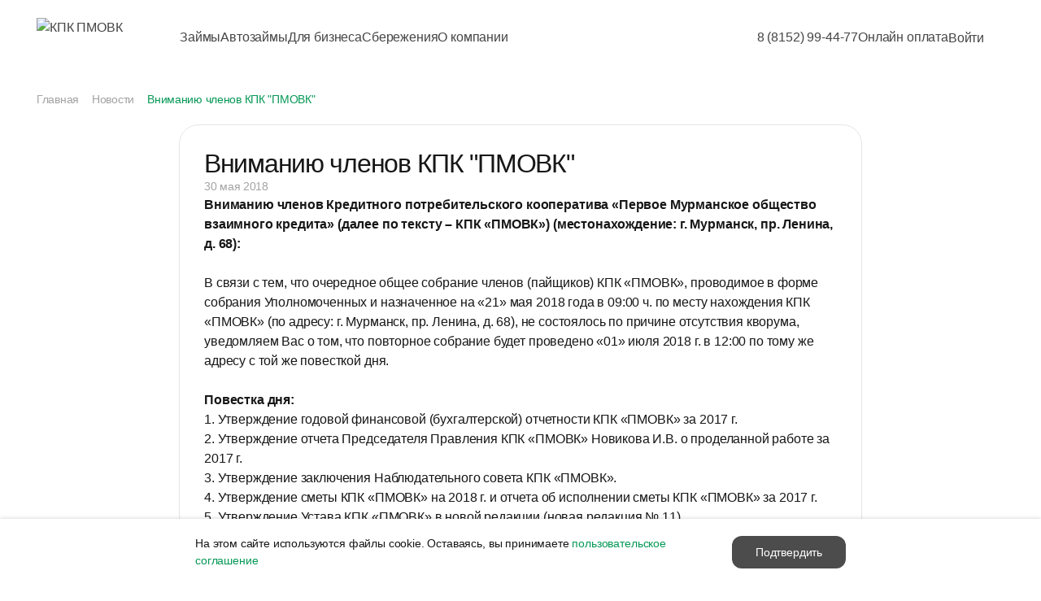

--- FILE ---
content_type: text/html; charset=UTF-8
request_url: https://pmovk.ru/news/sobr/
body_size: 9517
content:
<!DOCTYPE html>
<html lang="ru">
	<head>
		<!-- Top.Mail.Ru counter (VK)-->
				<noscript><div><img src="https://top-fwz1.mail.ru/counter?id=3282683;js=na" style="position:absolute;left:-9999px;" alt="Top.Mail.Ru" /></div></noscript>
		<!-- /Top.Mail.Ru counter -->
		<!-- metrics: Google Tag Manager (main), ym, vk, facebook, tiktok -->
				<!-- End Google Tag Manager -->
		<meta charset="UTF-8">
		<title>Вниманию членов КПК &quot;ПМОВК&quot; | КПК ПМОВК</title>
		<meta name="viewport" content="width=device-width, initial-scale=1">

		<!-- for ios, multi-resolution icon of max 152x152 -->
		<meta name="apple-mobile-web-app-capable" content="yes">
		<meta name="apple-mobile-web-app-status-barstyle" content="black-translucent">
		<meta name="apple-mobile-web-app-title" content="КПК ПМОВК">
		<link rel="apple-touch-icon" sizes="76x76" href="/images/favicon/icon-76x76.png">
		<link rel="apple-touch-icon" sizes="120x120" href="/images/favicon/icon-120x120.png">
		<link rel="apple-touch-icon" sizes="152x152" href="/images/favicon/icon-152x152.png">
		<link rel="apple-touch-icon" sizes="180x180" href="/images/favicon/apple-touch-icon.png">

		<!-- favicon -->
		<link id="favicon" type="image/x-icon" rel="shortcut icon" href="/favicon.ico">
		<link type="image/png" sizes="32x32" rel="shortcut icon" href="/images/favicon/icon-32x32.png">
		<link type="image/png" sizes="64x64" rel="icon" href="/images/favicon/icon-64x64.png">

		<!-- for Chrome on Android, multi-resolution icon of max 196x196 -->
		<link rel="manifest" href="/site.webmanifest">
		<meta name="mobile-web-app-capable" content="yes">
		<link rel="shortcut" sizes="196x196" href="/images/favicon/icon-196x196.png">
		<link rel="android-touch-icon" sizes="196x196" type="image/png" href="/images/favicon/icon-196x196.png">

		<!-- for WindowsPhone and Windows -->
		<meta name="application-name" content="КПК ПМОВК">
		<meta name="msapplication-TileColor" content="#059856">
		<meta name="msapplication-TileImage" content="/images/favicon/icon-transparent-196x196.png">

		<!-- yandex -->
		<meta name="yandex-verification" content="5789b6817f4b7213">

		<!-- fonts -->
		<link as="font" type="font/woff2" crossorigin="anonymous" rel="preload" href="/local/fonts/manrope/manrope-regular.woff2">
		<link as="font" type="font/woff2" crossorigin="anonymous" rel="preload" href="/local/fonts/manrope/manrope-medium.woff2">
		<link as="font" type="font/woff2" crossorigin="anonymous" rel="preload" href="/local/fonts/manrope/manrope-bold.woff2">
		<style type="text/css">@font-face{font-family:Manrope;src:url(/local/fonts/manrope/manrope-regular.woff2) format('woff2');font-weight:400;font-style:normal;font-display:swap;text-rendering:optimizeLegibility}@font-face{font-family:Manrope;src:url(/local/fonts/manrope/manrope-medium.woff2) format('woff2');font-weight:500;font-style:normal;font-display:swap;text-rendering:optimizeLegibility}@font-face{font-family:Manrope;src:url(/local/fonts/manrope/manrope-bold.woff2) format('woff2');font-weight:700;font-style:normal;font-display:swap;text-rendering:optimizeLegibility}</style>

		<meta http-equiv="Content-Type" content="text/html; charset=UTF-8" />
<meta name="robots" content="index, follow" />
<meta name="keywords" content="первое мурманское новости, первый мурманский новости, банк мурманск новости, новости" />
<meta name="description" content="Новости Кооператива и сферы кредитной кооперации, обзор и анонсы значимых событий Общее собрание пайщиков" />
<script data-skip-moving="true">(function(w, d, n) {var cl = "bx-core";var ht = d.documentElement;var htc = ht ? ht.className : undefined;if (htc === undefined || htc.indexOf(cl) !== -1){return;}var ua = n.userAgent;if (/(iPad;)|(iPhone;)/i.test(ua)){cl += " bx-ios";}else if (/Windows/i.test(ua)){cl += ' bx-win';}else if (/Macintosh/i.test(ua)){cl += " bx-mac";}else if (/Linux/i.test(ua) && !/Android/i.test(ua)){cl += " bx-linux";}else if (/Android/i.test(ua)){cl += " bx-android";}cl += (/(ipad|iphone|android|mobile|touch)/i.test(ua) ? " bx-touch" : " bx-no-touch");cl += w.devicePixelRatio && w.devicePixelRatio >= 2? " bx-retina": " bx-no-retina";if (/AppleWebKit/.test(ua)){cl += " bx-chrome";}else if (/Opera/.test(ua)){cl += " bx-opera";}else if (/Firefox/.test(ua)){cl += " bx-firefox";}ht.className = htc ? htc + " " + cl : cl;})(window, document, navigator);</script>


<link href="/bitrix/cache/css/s1/NewPmovk/page_a1785a35aafd34eea486f3ca739099ef/page_a1785a35aafd34eea486f3ca739099ef_v1.css?17555133789377" type="text/css"  rel="stylesheet" />
<link href="/bitrix/cache/css/s1/NewPmovk/template_90491fe0a011912512894827a49b6066/template_90491fe0a011912512894827a49b6066_v1.css?176847684530834" type="text/css"  data-template-style="true" rel="stylesheet" />







<meta property="og:title" content="Вниманию членов КПК &quot;ПМОВК&quot; | КПК ПМОВК"/>
<meta property="og:type" content="website"/>
<meta property="og:url" content="https://pmovk.ru/news/sobr/" />
<meta property="og:description" content="Новости Кооператива и сферы кредитной кооперации, обзор и анонсы значимых событий Общее собрание пайщиков"/>



		<meta property="og:image" content="/images/favicon/icon-196x196.png">

		
	</head>
	<body data-main-theme="green">
		<div class="admin-panel">
					</div>
		<div class="check-browser">
			<!--'start_frame_cache_check'--><noindex>
	<div style = "display: none;">
		Chrome v131	</div>
</noindex>
<!--'end_frame_cache_check'-->		</div>

		<div class="page preload">

							<header class="header page__header text_style_medium">
					<div id="top-main-panel-anchor"></div>
					<div class="container header__container">
						<div class="header__content">
							<div class="header__left">
								<div class="header__logo">
									<div class="logo">
										<a href="/" class="logo__link">
											<img class="logo__img" src="/local/templates/NewPmovk/images/svg/logo.svg" alt="КПК ПМОВК">
										</a>
									</div>
								</div>
																	<div class="header__menu">
										<div class="menu">
	<button class="menu__button" aria-label="Меню">
		<span></span>
	</button>
	<nav class="menu__nav">
		<ul class="menu__list">
						
				
															<li class="menu__item">
							<a class="menu__link" href="/cash/">Займы</a>
						</li>
																
				
															<li class="menu__item">
							<a class="menu__link" href="/auto/">Автозаймы</a>
						</li>
																
				
															<li class="menu__item">
							<a class="menu__link" href="/business/">Для бизнеса</a>
						</li>
																
				
															<li class="menu__item">
							<a class="menu__link" href="/deposit/">Сбережения</a>
						</li>
																
				
									<li class="menu__item">
						<div class="submenu menu__submenu">
							<span class="submenu__header menu__link">О компании</span>
							<div class="submenu__body">
								<ul class="submenu__list">
											
				
															<li class="submenu__item">
							<a class="submenu__link" href="/about/">О нас</a>
						</li>
																
				
															<li class="submenu__item submenu__item_selected">
							<a class="submenu__link" href="/news/">Новости</a>
						</li>
																
				
															<li class="submenu__item">
							<a class="submenu__link" href="/job/">Вакансии</a>
						</li>
																
				
															<li class="submenu__item">
							<a class="submenu__link" href="/about/managment/">Органы управления</a>
						</li>
																
				
															<li class="submenu__item">
							<a class="submenu__link" href="/contacts/">Контакты</a>
						</li>
																
							</ul></div></div></li>			
			<!--pay mobile-->
			<li class="menu__item menu__item_pay">
				<a class="menu__link" href="/pay/">Оплата онлайн</a>
			</li>
		</ul>
	</nav>
	<div class="menu__substrate"></div>
</div>
									</div>
															</div>
							<div class="header__right">
																	<div class="header__phone">
										<div class="phone">
	<a class="phone__link" href="tel:88152994477" aria-label="Позвонить">
		<span class="phone__number">8 (8152) 99-44-77</span>
		<img class="phone__icon" src="/local/templates/NewPmovk/components/pmovk/empty/header-phone/images/phone.svg" alt>
	</a>
</div>
									</div>
									<div class="header__online-pay">
										<div class="online-pay">
											<a class="online-pay__link" href="/pay/">
												Онлайн оплата											</a>
										</div>
									</div>
									<div class="header__auth">
										<div class="auth">
			<a class="auth__button" href="/auth/" aria-label="Войти в личный кабинет">
			<span class="auth__text">Войти</span>
			<div class="auth__icon">
				<img class="auth__img" src="/local/templates/NewPmovk/components/bitrix/main.user.link/auth/images/auth-door.svg" alt>
				<img class="auth__arrow" src="/local/templates/NewPmovk/components/bitrix/main.user.link/auth/images/auth-arrow.svg" alt>
			</div>
		</a>
	</div>
									</div>
															</div>
						</div>
					</div>
				</header>
			
			<main class="main">

								
<section class="section section-breadcrumb">
	<div class="section__content">
		<div class="breadcrumb text_style_caption"><a class="breadcrumb__link" href="/">Главная</a><span class="breadcrumb__arrow"></span><a class="breadcrumb__link" href="/news/">Новости</a><span class="breadcrumb__arrow"></span><span class="breadcrumb__selected">Вниманию членов КПК "ПМОВК"</span>
		</div>
	</div>
</section><section class="section section-news-detail">
	<div class="section__content">
		<div class="news">
			<div class="news-detail__item">
				<h2 class="news-detail__title">Вниманию членов КПК &quot;ПМОВК&quot;</h2>
				<div class="news-detail__date text_style_caption">30 мая 2018</div>
				<div class="news-detail__text"><b>Вниманию членов Кредитного потребительского кооператива «Первое Мурманское общество взаимного кредита» (далее по тексту – КПК «ПМОВК») (местонахождение: г. Мурманск, пр. Ленина, д. 68): </b><br>
 <br>
 В связи с тем, что очередное общее собрание членов (пайщиков) КПК «ПМОВК», проводимое в форме собрания Уполномоченных и назначенное на «21» мая 2018 года в 09:00 ч. по месту нахождения КПК «ПМОВК» (по адресу: г. Мурманск, пр. Ленина, д. 68), не состоялось по причине отсутствия кворума, уведомляем Вас о том, что повторное собрание будет проведено «01» июля 2018 г. в 12:00 по тому же адресу с той же повесткой дня.<br>
 <br>
 <b>Повестка дня:</b><br>
 1. Утверждение годовой финансовой (бухгалтерской) отчетности КПК «ПМОВК» за 2017 г.<br>
 2. Утверждение отчета Председателя Правления КПК «ПМОВК» Новикова И.В. о проделанной работе за 2017 г.<br>
 3. Утверждение заключения Наблюдательного совета КПК «ПМОВК».<br>
 4. Утверждение сметы КПК «ПМОВК» на 2018 г. и отчета об исполнении сметы КПК «ПМОВК» за 2017 г.<br>
 5. Утверждение Устава КПК «ПМОВК» в новой редакции (новая редакция № 11).<br>
 6. Утверждение Положения об органах КПК «ПМОВК» в новой редакции.<br>
 7. Подтверждение решений Правления КПК «ПМОВК», принятых во II половине 2017 г. – I квартале 2018 г. о продаже дебиторской задолженности, причитающейся КПК «ПМОВК» со стороны пайщиков. <br>
 8. Подтверждение решения Правления КПК «ПМОВК» о направлении прибыли КПК «ПМОВК» за 2016 г. на пополнение резервного фонда КПК «ПМОВК» в сумме 24 245 руб. 64 коп. <br>
 9. Подтверждение решения Правления КПК «ПМОВК» о направлении из резервного фонда КПК «ПМОВК» суммы 11 563 329 руб. 45 коп. на покрытие убытков КПК «ПМОВК» за 2017 г.<br>
 <br>
Ознакомиться с информацией по вопросам повестки дня очередного общего собрания членов КПК «ПМОВК» можно  по адресу: г. Мурманск, пр. Ленина, д. 68 в рабочие дни с понедельника по пятницу с 10.00 до 12.00.</div>
			</div>
			<a class="news-detail__button" href="/news/">
				<button class="button button_type_secondary button_theme_default">< К списку новостей</button>
			</a>
		</div>
	</div>
</section>
<!--
<p><a href="/news/">Список всех новостей</a></p>
-->


					</main>
		<footer class="footer text_style_medium">
			<div class="container footer__container">
				<div class="container footer__content">
											<div class="footer__main">
							<div class="footer__left">
								<div class="footer__contacts">
									<div class="footer__phone">
										<div class="phone-footer">
	<span class="phone-footer__text text_color_note">Связаться с нами</span>
	<a class="phone-footer__link" href="tel:88152994477"><h1>8 (8152) 99-44-77</h1></a>
</div>
									</div>
									<div class="footer__social">
										
	<!--noindex-->
	<div class="social">
					<a class="social__link" href="https://vk.com/pmovk"
				target="_blank" aria-label="ВКонтакте">
				<div class="social__icon social__icon_vk"></div>
			</a>
					<a class="social__link" href="https://www.youtube.com/channel/UCc40-MPMSBefhWZaE11It_g"
				target="_blank" aria-label="YouTube">
				<div class="social__icon social__icon_youtube"></div>
			</a>
			</div>
	<!--/noindex-->
									</div>
								</div>
							</div>
							<div class="footer__right">
								<nav class="footer__nav">
									<div class="footer__col">
										<span class="footer__title footer__title_arrow text_color_note">Продукты</span>
										<div class="footer__list">
											<ul class="menu-list">
			<li class="menu-list__item">
			<a class="menu-list__link" href="/cash/">Займы</a>
		</li>
			<li class="menu-list__item">
			<a class="menu-list__link" href="/auto/">Автозаймы</a>
		</li>
			<li class="menu-list__item">
			<a class="menu-list__link" href="/deposit/">Сбережения</a>
		</li>
			<li class="menu-list__item">
			<a class="menu-list__link" href="/business/">Займы для бизнеса</a>
		</li>
			<li class="menu-list__item">
			<a class="menu-list__link" href="/refinance/">Рефинансирование</a>
		</li>
	</ul>
										</div>
									</div>
									<div class="footer__col">
										<span class="footer__title footer__title_arrow text_color_note">О компании</span>
										<div class="footer__list">
											<ul class="menu-list">
			<li class="menu-list__item">
			<a class="menu-list__link" href="/contacts/">Контакты</a>
		</li>
			<li class="menu-list__item">
			<a class="menu-list__link" href="/about/">О нас</a>
		</li>
			<li class="menu-list__item">
			<a class="menu-list__link" href="/news/">Новости</a>
		</li>
			<li class="menu-list__item">
			<a class="menu-list__link" href="/job/">Вакансии</a>
		</li>
			<li class="menu-list__item">
			<a class="menu-list__link" href="/about/managment/">Органы управления</a>
		</li>
	</ul>
										</div>
									</div>
									<div class="footer__col">
										<span class="footer__title text_color_note">Скачать приложение</span>
										<div class="footer__app">
												
	<!--noindex-->
	<div class="app">
					<a class="app__link" href="https://apps.apple.com/RU/app/id1523979042?mt=8" target="_blank">
				<img class="app__img" src="/local/templates/NewPmovk/components/pmovk/eshop.store.links/app/images/app-store.svg" alt="App Store">
			</a>
					<a class="app__link" href="https://play.google.com/store/apps/details?id=ru.pmovk.app" target="_blank">
				<img class="app__img" src="/local/templates/NewPmovk/components/pmovk/eshop.store.links/app/images/google-play.svg" alt="Google Play">
			</a>
					<a class="app__link" href="https://appgallery8.huawei.com/#/app/C102681525" target="_blank">
				<img class="app__img" src="/local/templates/NewPmovk/components/pmovk/eshop.store.links/app/images/app-gallery.svg" alt="AppGallery">
			</a>
					<a class="app__link" href="https://www.rustore.ru/catalog/app/ru.pmovk.app" target="_blank">
				<img class="app__img" src="/local/templates/NewPmovk/components/pmovk/eshop.store.links/app/images/ru-store.svg" alt="RuStore">
			</a>
			</div>
	<!--/noindex-->
										</div>
									</div>
								</div>
							</nav>
						</div>
						<hr>
						<div class="footer__docs text_style_caption">
							
<div class="menu-line">
			<a class="menu-line__link" href="/docs/security/data_protection/">Защита данных</a>
			<a class="menu-line__link" href="/docs/pd/">Перечень лиц по ОПД</a>
			<a class="menu-line__link" href="/docs/security/anticorruption_policy/">Антикоррупционная политика</a>
			<a class="menu-line__link" href="/docs/legal/recommendations/">Рекомендации к содержанию обращений</a>
			<a class="menu-line__link" href="/docs/security/regulations/">Правила безопасности</a>
			<a class="menu-line__link" href="/support/tech/">Техническая поддержка</a>
			<a class="menu-line__link" href="/about/data/">Раскрытие информации</a>
			<a class="menu-line__link" href="/agree/">Подписать согласие на обработку персональных данных</a>
			<a class="menu-line__link" href="/referral/">Рекомендуйте друзьям</a>
	</div>
						</div>
						<hr>
						<div class="footer__legal text_style_caption">
							Кредитный потребительский кооператив "Первое Мурманское общество взаимного кредита" (КПК "ПМОВК")<br>
Адрес: г. Мурманск, пр. Ленина, д.68 ИНН: 5190921937 ОГРН: 1105190009902<br>
<br>
Для заключения договоров займа и передачи личных сбережений необходимо стать пайщиком.<br>
Пайщиками кооператива могут стать:<br>
<ul>
	<li>физические лица, достигшие возраста 16 лет, признающие Устав кредитного кооператива и иные внутренние нормативные документы кредитного кооператива, не имеющие намерения препятствовать осуществлению кредитным кооперативом уставной деятельности, постоянно или временно зарегистрированные в установленном порядке на территории одного из двух субъектов Российской Федерации: Мурманская область, республика Карелия;</li>
	<li>юридические лица с местом нахождения на территории одного из двух субъектов Российской Федерации: Мурманская область, республика Карелия, признающие Устав и внутренние нормативные документы кредитного кооператива, не имеющие намерения препятствовать осуществлению кредитным кооперативом уставной деятельности (территориальный принцип общности). Юридическое лицо – член кредитного кооператива участвует в деятельности кредитного кооператива через своего представителя, определяемого (назначаемого) в соответствии с уставом юридического лица – члена кредитного кооператива.</li>
</ul>
<br>
По законодательству РФ при вступлении необходимо уплатить вступительный и паевой взносы — по 10 руб.<br>
Кредитный кооператив осуществляет свою деятельность, в том числе, на основе принципа солидарного несения пайщиками кредитного кооператива субсидиарной ответственности по его обязательствам в пределах невнесенной части дополнительного взноса каждого из его пайщиков.<br>
<br>
Все персональные данные, распространяемые на данном сайте, получены на основании согласий на обработку персональных данных, разрешенных субъектом персональных данных для передачи неограниченному кругу лиц, исполненных в форме, рекомендованной Управлением Федеральной службы по надзору в сфере связи, информационных технологий и массовых коммуникаций. Субъекты персональных данных уведомлены о праве  на установление запретов на передачу , обработку или условия обработки персональных данных неограниченным кругом лиц, в соответствии с требованиями ч.9 ст.10.1 Федерального закона 152-ФЗ. Запреты на передачу (кроме предоставления доступа) этих персональных данных оператором неограниченному кругу лиц, а также запреты на обработку или условия обработки (кроме получения доступа) этих персональных данных неограниченным кругом лиц не установлены.<br>						</div>
						<div class="copyright footer__copyright text_style_footnote">
							<div class="copyright__text">
								© Первое Мурманское общество взаимного кредита. Все права защищены 2026							</div>
							<div class="copyright__developer">
								<div class="developer">
									<div class="developer__text">Дизайн сайта:</div>
									<a class="developer__name" href="https://everest.cx/" target="_blank">
										<div class="developer__logo developer__logo_everest">
											<img src="/local/templates/NewPmovk/images/svg/logo-everest.svg" width="50" height="8" alt="Everest">
										</div>
									</a>
								</div>
								<div class="developer">
									<div class="developer__text">Разработка:</div>
									<a class="developer__name" href="/" data-developer="Михаил Булгаков: mbulgakov.job@gmail.com">КПК "ПМОВК"</a>
								</div>
							</div>
						</div>
									</div>
			</div>
		</footer>
	</div>

	<div class="cookie-agree">
		<!--noindex-->
			    <section id="cookie-modal" class="cookie-notification-modal">
        <div class="container">
            <div class="cookie-agree">
                <p class="cookie-agree__text">На этом сайте используются файлы сookie. Оставаясь, вы принимаете <a href="/docs/security/user_agreement/">пользовательское соглашение</a></p>
                <div class="cookie-agree__buttons">
                    <div class="cookie-agree__button btn-green js-coockie-agree">Подтвердить</div>
                                    </div>
            </div>
        </div>
    </section>
    		<!--/noindex-->
	</div>

		<script type="text/javascript">
		var _tmr = window._tmr || (window._tmr = []);
		_tmr.push({id: "3282683", type: "pageView", start: (new Date()).getTime(), pid: "USER_ID"});
		(function (d, w, id) {
		if (d.getElementById(id)) return;
		var ts = d.createElement("script"); ts.type = "text/javascript"; ts.async = true; ts.id = id;
		ts.src = "https://top-fwz1.mail.ru/js/code.js";
		var f = function () {var s = d.getElementsByTagName("script")[0]; s.parentNode.insertBefore(ts, s);};
		if (w.opera == "[object Opera]") { d.addEventListener("DOMContentLoaded", f, false); } else { f(); }
		})(document, window, "tmr-code");
		</script>
<script>(function(w,d,s,l,i){w[l]=w[l]||[];w[l].push({'gtm.start':
			new Date().getTime(),event:'gtm.js'});var f=d.getElementsByTagName(s)[0],
			j=d.createElement(s),dl=l!='dataLayer'?'&l='+l:'';j.async=true;j.src=
			'https://www.googletagmanager.com/gtm.js?id='+i+dl;f.parentNode.insertBefore(j,f);
			})(window,document,'script','dataLayer','GTM-P9N4KHG');</script>
<script>if(!window.BX)window.BX={};if(!window.BX.message)window.BX.message=function(mess){if(typeof mess==='object'){for(let i in mess) {BX.message[i]=mess[i];} return true;}};</script>
<script>(window.BX||top.BX).message({"pull_server_enabled":"Y","pull_config_timestamp":1755199990,"shared_worker_allowed":"Y","pull_guest_mode":"N","pull_guest_user_id":0,"pull_worker_mtime":1755199894});(window.BX||top.BX).message({"PULL_OLD_REVISION":"Для продолжения корректной работы с сайтом необходимо перезагрузить страницу."});</script>
<script>(window.BX||top.BX).message({"JS_CORE_LOADING":"Загрузка...","JS_CORE_NO_DATA":"- Нет данных -","JS_CORE_WINDOW_CLOSE":"Закрыть","JS_CORE_WINDOW_EXPAND":"Развернуть","JS_CORE_WINDOW_NARROW":"Свернуть в окно","JS_CORE_WINDOW_SAVE":"Сохранить","JS_CORE_WINDOW_CANCEL":"Отменить","JS_CORE_WINDOW_CONTINUE":"Продолжить","JS_CORE_H":"ч","JS_CORE_M":"м","JS_CORE_S":"с","JSADM_AI_HIDE_EXTRA":"Скрыть лишние","JSADM_AI_ALL_NOTIF":"Показать все","JSADM_AUTH_REQ":"Требуется авторизация!","JS_CORE_WINDOW_AUTH":"Войти","JS_CORE_IMAGE_FULL":"Полный размер"});</script><script src="/bitrix/js/main/core/core.min.js?1755200017229643"></script><script>BX.Runtime.registerExtension({"name":"main.core","namespace":"BX","loaded":true});</script>
<script>BX.setJSList(["\/bitrix\/js\/main\/core\/core_ajax.js","\/bitrix\/js\/main\/core\/core_promise.js","\/bitrix\/js\/main\/polyfill\/promise\/js\/promise.js","\/bitrix\/js\/main\/loadext\/loadext.js","\/bitrix\/js\/main\/loadext\/extension.js","\/bitrix\/js\/main\/polyfill\/promise\/js\/promise.js","\/bitrix\/js\/main\/polyfill\/find\/js\/find.js","\/bitrix\/js\/main\/polyfill\/includes\/js\/includes.js","\/bitrix\/js\/main\/polyfill\/matches\/js\/matches.js","\/bitrix\/js\/ui\/polyfill\/closest\/js\/closest.js","\/bitrix\/js\/main\/polyfill\/fill\/main.polyfill.fill.js","\/bitrix\/js\/main\/polyfill\/find\/js\/find.js","\/bitrix\/js\/main\/polyfill\/matches\/js\/matches.js","\/bitrix\/js\/main\/polyfill\/core\/dist\/polyfill.bundle.js","\/bitrix\/js\/main\/core\/core.js","\/bitrix\/js\/main\/polyfill\/intersectionobserver\/js\/intersectionobserver.js","\/bitrix\/js\/main\/lazyload\/dist\/lazyload.bundle.js","\/bitrix\/js\/main\/polyfill\/core\/dist\/polyfill.bundle.js","\/bitrix\/js\/main\/parambag\/dist\/parambag.bundle.js"]);
</script>
<script>BX.Runtime.registerExtension({"name":"fx","namespace":"window","loaded":true});</script>
<script>BX.Runtime.registerExtension({"name":"pmovk.button","namespace":"window","loaded":true});</script>
<script>(window.BX||top.BX).message({"LANGUAGE_ID":"ru","FORMAT_DATE":"DD.MM.YYYY","FORMAT_DATETIME":"DD.MM.YYYY HH:MI:SS","COOKIE_PREFIX":"BITRIX_SM","SERVER_TZ_OFFSET":"10800","UTF_MODE":"Y","SITE_ID":"s1","SITE_DIR":"\/","USER_ID":"","SERVER_TIME":1769346929,"USER_TZ_OFFSET":0,"USER_TZ_AUTO":"Y","bitrix_sessid":"59e3c7def4087ea3d50b02daa0321d7a"});</script><script  src="/bitrix/cache/js/s1/NewPmovk/kernel_main/kernel_main_v1.js?1755508564158483"></script>
<script src="/bitrix/js/pull/protobuf/protobuf.min.js?159584121276433"></script>
<script src="/bitrix/js/pull/protobuf/model.min.js?159584121214190"></script>
<script src="/bitrix/js/main/core/core_promise.min.js?15578335502490"></script>
<script src="/bitrix/js/rest/client/rest.client.min.js?16019005129240"></script>
<script src="/bitrix/js/pull/client/pull.client.min.js?175519989549849"></script>
<script>BX.setJSList(["\/bitrix\/js\/main\/session.js","\/bitrix\/js\/main\/core\/core_fx.js","\/bitrix\/js\/main\/pageobject\/dist\/pageobject.bundle.js","\/bitrix\/js\/main\/core\/core_window.js","\/bitrix\/js\/main\/date\/main.date.js","\/bitrix\/js\/main\/core\/core_date.js","\/bitrix\/js\/main\/utils.js","\/local\/templates\/NewPmovk\/components\/bitrix\/menu\/main_menu\/script.js","\/local\/templates\/NewPmovk\/script.js"]);</script>
<script>BX.setCSSList(["\/local\/templates\/NewPmovk\/components\/bitrix\/news\/.default\/bitrix\/news.detail\/.default\/style.css","\/local\/js\/pmovk\/button\/src\/button.css","\/local\/templates\/NewPmovk\/components\/bitrix\/menu\/main_menu\/style.css","\/local\/templates\/NewPmovk\/components\/pmovk\/empty\/header-phone\/style.css","\/local\/templates\/NewPmovk\/components\/bitrix\/main.user.link\/auth\/style.css","\/local\/templates\/NewPmovk\/components\/bitrix\/breadcrumb\/main\/style.css","\/local\/templates\/NewPmovk\/components\/pmovk\/empty\/footer-phone\/style.css","\/local\/templates\/NewPmovk\/components\/pmovk\/eshop.socnet.links\/social\/style.css","\/local\/templates\/NewPmovk\/components\/bitrix\/menu\/list\/style.css","\/local\/templates\/NewPmovk\/components\/pmovk\/eshop.store.links\/app\/style.css","\/local\/templates\/NewPmovk\/components\/bitrix\/menu\/line\/style.css","\/local\/components\/pmovk\/cookie.notification\/templates\/.default\/style.css","\/local\/templates\/NewPmovk\/styles.css","\/local\/templates\/NewPmovk\/template_styles.css"]);</script>
<script>
					(function () {
						"use strict";

						var counter = function ()
						{
							var cookie = (function (name) {
								var parts = ("; " + document.cookie).split("; " + name + "=");
								if (parts.length == 2) {
									try {return JSON.parse(decodeURIComponent(parts.pop().split(";").shift()));}
									catch (e) {}
								}
							})("BITRIX_CONVERSION_CONTEXT_s1");

							if (cookie && cookie.EXPIRE >= BX.message("SERVER_TIME"))
								return;

							var request = new XMLHttpRequest();
							request.open("POST", "/bitrix/tools/conversion/ajax_counter.php", true);
							request.setRequestHeader("Content-type", "application/x-www-form-urlencoded");
							request.send(
								"SITE_ID="+encodeURIComponent("s1")+
								"&sessid="+encodeURIComponent(BX.bitrix_sessid())+
								"&HTTP_REFERER="+encodeURIComponent(document.referrer)
							);
						};

						if (window.frameRequestStart === true)
							BX.addCustomEvent("onFrameDataReceived", counter);
						else
							BX.ready(counter);
					})();
				</script>
<script  src="/bitrix/cache/js/s1/NewPmovk/template_779f3c40d80080adb1983dbff40ebf4e/template_779f3c40d80080adb1983dbff40ebf4e_v1.js?175550857311119"></script>

<script type="text/javascript">
        BX.ready(function(){
            var elCookieModal = BX('cookie-modal');
            BX.bindDelegate(
                document.body, 'click', {className: 'js-coockie-agree'},
                function(e){
                    if(!e) {
                        e = window.event;
                    }

					// version session
					BX.ajax.get(
						'/local/components/pmovk/cookie.notification/templates/.default/ajax.php',
						{method: 'cookie-agree'},
						function(data) {
							BX.removeClass(elCookieModal, '_open');

					}.bind(this));

					// version cookie
					// BX.setCookie('BITRIX_SM_', 'Y', {expires: 86400*,path:"/"});
					// BX.removeClass(elCookieModal, '_open');

					return BX.PreventDefault(e);
                }
            );
            BX.addClass(elCookieModal, '_open');
        });
    </script>
</body>
</html>



--- FILE ---
content_type: text/css
request_url: https://pmovk.ru/bitrix/cache/css/s1/NewPmovk/page_a1785a35aafd34eea486f3ca739099ef/page_a1785a35aafd34eea486f3ca739099ef_v1.css?17555133789377
body_size: 1565
content:


/* Start:/local/templates/NewPmovk/components/bitrix/news/.default/bitrix/news.detail/.default/style.min.css?1686294909487*/
.news{display:flex;flex-direction:column;align-items:center;gap:20px}.news-detail__item{display:flex;flex-direction:column;gap:10px;width:100%;max-width:var(--content-article-with);padding:30px;border:1px solid var(--color-gray-200);border-radius:var(--border-radius);box-sizing:border-box}.news-detail__date{color:var(--color-gray-400)}.news-detail__button{display:block}@media only screen and (max-width:640px){.news-detail__item{padding:0;border:none}.news-detail__button{width:100%}}
/* End */


/* Start:/local/js/pmovk/button/src/button.min.css?16863121558434*/
.button{position:relative;display:flex;flex-direction:row;align-items:center;justify-content:center;box-sizing:border-box;padding:12px 24px;gap:10px;width:inherit;min-width:180px;overflow:hidden;background-color:var(--color-white);color:var(--color-black);font-family:Manrope,-apple-system,Arial,sans-serif;font-style:normal;text-align:center;white-space:nowrap;font-weight:400;font-size:18px;line-height:150%;letter-spacing:-.01em;border-radius:12px;outline:0;border:none;-webkit-appearance:none;-moz-appearance:none;appearance:none;-ms-user-select:none;-moz-user-select:none;-webkit-user-select:none;user-select:none;cursor:pointer}.button_hide{display:none}.button_disabled{opacity:.5;pointer-events:none}.button_loading{pointer-events:none}.button_loading::before{content:'';position:absolute;top:0;bottom:0;left:0;right:0;width:100%;height:100%;background-color:inherit}.button_loading::after{content:'';position:absolute;top:0;bottom:0;left:0;right:0;margin:auto;width:20px;height:20px;border:2px solid;border-right:2px solid transparent;border-radius:100%;-webkit-animation:.8s infinite linear loading;animation:.8s infinite linear loading;-webkit-transform:rotate(360deg);-ms-transform:rotate(360deg);transform:rotate(360deg);z-index:1}@-webkit-keyframes loading{from{-webkit-transform:rotate(0);transform:rotate(0)}to{-webkit-transform:rotate(360deg);transform:rotate(360deg)}}@keyframes loading{from{-webkit-transform:rotate(0);transform:rotate(0)}to{-webkit-transform:rotate(360deg);transform:rotate(360deg)}}.button_size_large{padding:12px 40px}.button_size_big{padding:18px 40px}.button_type_arrow{width:48px;min-width:48px;height:48px;border:1px solid var(--color-gray-300);border-radius:12px;background-position:center;background-repeat:no-repeat;transition:background-color .25s ease,border-color .25s ease,opacity .25s ease}@media(hover:hover) and (pointer:fine){.button_type_arrow:hover:not(.button_type_arrow_disabled){background-color:var(--color-gray-100);border-color:transparent}}.button_type_arrow:active:not(.button_type_arrow_disabled){background-color:var(--color-gray-200)}.button_type_arrow.button_arrow_left{background-image:url(/local/js/pmovk/button/src/images/arrow-left.svg)}.button_type_arrow.button_arrow_right{background-image:url(/local/js/pmovk/button/src/images/arrow-right.svg)}.button_type_arrow_disabled{opacity:.4;border-color:transparent;background-color:var(--color-gray-100);pointer-events:auto}.button_type_primary{color:var(--color-white);transition:background-color .25s ease,color .25s ease}.button_type_primary.button_theme_default{background-color:var(--color-theme-500)}.button_type_primary.button_theme_green{background-color:var(--color-green-500)}.button_type_primary.button_theme_blue{background-color:var(--color-blue-500)}.button_type_primary.button_theme_peach{background-color:var(--color-peach-500)}.button_type_primary.button_theme_purple{background-color:var(--color-purple-500)}.button_type_primary.button_theme_mint{background-color:var(--color-mint-500)}.button_type_primary.button_theme_white{color:var(--color-black);background-color:var(--color-white)}.button_type_primary.button_theme_black{background-color:var(--color-gray-700)}@media(hover:hover) and (pointer:fine){.button_type_primary.button_theme_default:hover{background-color:var(--color-theme-400)}.button_type_primary.button_theme_green:hover{background-color:var(--color-green-400)}.button_type_primary.button_theme_blue:hover{background-color:var(--color-blue-400)}.button_type_primary.button_theme_peach:hover{background-color:var(--color-peach-400)}.button_type_primary.button_theme_purple:hover{background-color:var(--color-purple-400)}.button_type_primary.button_theme_mint:hover{background-color:var(--color-mint-400)}.button_type_primary.button_theme_white:hover{color:var(--color-white);background-color:var(--color-theme-500)}.button_type_primary.button_theme_black:hover{color:var(--color-black);background-color:var(--color-white)}}.button_type_primary.button_theme_default:active{background-color:var(--color-theme-600)}.button_type_primary.button_theme_green:active{background-color:var(--color-green-600)}.button_type_primary.button_theme_blue:active{background-color:var(--color-blue-600)}.button_type_primary.button_theme_peach:active{background-color:var(--color-peach-600)}.button_type_primary.button_theme_purple:active{background-color:var(--color-purple-600)}.button_type_primary.button_theme_mint:active{background-color:var(--color-mint-600)}.button_type_primary.button_theme_white:active{color:var(--color-white);background-color:var(--color-theme-600)}.button_type_primary.button_theme_black:active{color:var(--color-black);background-color:var(--color-gray-100)}.button_type_secondary{transition:color .25s ease}.button_type_secondary.button_theme_default{color:var(--color-theme-500)}.button_type_secondary.button_theme_green{color:var(--color-green-500)}.button_type_secondary.button_theme_blue{color:var(--color-blue-500)}.button_type_secondary.button_theme_peach{color:var(--color-peach-500)}.button_type_secondary.button_theme_purple{color:var(--color-purple-500)}.button_type_secondary.button_theme_mint{color:var(--color-mint-500)}.button_type_secondary.button_theme_black{color:var(--color-black)}@media(hover:hover) and (pointer:fine){.button_type_secondary.button_theme_default:hover{color:var(--color-theme-300)}.button_type_secondary.button_theme_green:hover{color:var(--color-green-300)}.button_type_secondary.button_theme_blue:hover{color:var(--color-blue-300)}.button_type_secondary.button_theme_peach:hover{color:var(--color-peach-300)}.button_type_secondary.button_theme_purple:hover{color:var(--color-purple-300)}.button_type_secondary.button_theme_mint:hover{color:var(--color-mint-300)}.button_type_secondary.button_theme_black:hover{color:var(--color-gray-300)}}.button_type_secondary.button_theme_default:active{color:var(--color-theme-600)}.button_type_secondary.button_theme_green:active{color:var(--color-green-600)}.button_type_secondary.button_theme_blue:active{color:var(--color-blue-600)}.button_type_secondary.button_theme_peach:active{color:var(--color-peach-600)}.button_type_secondary.button_theme_purple:active{color:var(--color-purple-600)}.button_type_secondary.button_theme_mint:active{color:var(--color-mint-600)}.button_type_secondary.button_theme_black:active{color:var(--color-gray-500)}.button_type_ghost{background-color:transparent;opacity:.5;transition:opacity .25s ease,color .25s ease,background-color .25s ease}.button_type_ghost.button_loading{background-color:var(--color-white)}.button_type_ghost.button_theme_default{color:var(--color-theme-700)}.button_type_ghost.button_theme_green{color:var(--color-green-700)}.button_type_ghost.button_theme_blue{color:var(--color-blue-700)}.button_type_ghost.button_theme_peach{color:var(--color-peach-700)}.button_type_ghost.button_theme_purple{color:var(--color-purple-700)}.button_type_ghost.button_theme_mint{color:var(--color-mint-700)}.button_type_ghost.button_theme_black{color:var(--color-gray-700)}@media(hover:hover) and (pointer:fine){.button_type_ghost:hover{opacity:.6}.button_type_ghost.button_theme_default:hover{background-color:var(--color-theme-100)}.button_type_ghost.button_theme_green:hover{background-color:var(--color-green-100)}.button_type_ghost.button_theme_blue:hover{background-color:var(--color-blue-100)}.button_type_ghost.button_theme_peach:hover{background-color:var(--color-peach-100)}.button_type_ghost.button_theme_purple:hover{background-color:var(--color-purple-100)}.button_type_ghost.button_theme_mint:hover{background-color:var(--color-mint-100)}.button_type_ghost.button_theme_black:hover{background-color:var(--color-gray-100)}}.button_type_ghost:active{opacity:.8}.button_type_ghost.button_theme_default:active{background-color:var(--color-theme-100)}.button_type_ghost.button_theme_green:active{background-color:var(--color-green-100)}.button_type_ghost.button_theme_blue:active{background-color:var(--color-blue-100)}.button_type_ghost.button_theme_peach:active{background-color:var(--color-peach-100)}.button_type_ghost.button_theme_purple:active{background-color:var(--color-purple-100)}.button_type_ghost.button_theme_mint:active{background-color:var(--color-mint-100)}.button_type_ghost.button_theme_black:active{background-color:var(--color-gray-100)}@media only screen and (max-width:1024px){.button{font-size:16px}.button_size_big{padding:16px 32px}.button_size_large{padding:12px 24px}}
/* End */
/* /local/templates/NewPmovk/components/bitrix/news/.default/bitrix/news.detail/.default/style.min.css?1686294909487 */
/* /local/js/pmovk/button/src/button.min.css?16863121558434 */


--- FILE ---
content_type: text/css
request_url: https://pmovk.ru/bitrix/cache/css/s1/NewPmovk/template_90491fe0a011912512894827a49b6066/template_90491fe0a011912512894827a49b6066_v1.css?176847684530834
body_size: 6205
content:


/* Start:/local/templates/NewPmovk/components/bitrix/menu/main_menu/style.min.css?16879412093900*/
.menu__nav{background:var(--color-white)}@media(hover:hover) and (pointer:fine){.menu__link:hover,.submenu__link:hover{color:var(--color-green-500)}}.menu__item_selected,.menu__link:active,.submenu__item_selected,.submenu__link:active,.submenu_active .submenu__header{color:var(--color-green-500)}.menu__item_pay{display:none}.menu__substrate{display:block;visibility:hidden;position:fixed;top:var(--header-height);left:0;right:0;bottom:0;width:100vw;height:100vh;background-color:var(--color-black);opacity:0;overflow:hidden;z-index:-1;transition:opacity ease-in,visibility ease-out;transition-duration:.4s}.menu_opened .menu__substrate{visibility:visible;opacity:.7}.menu__list{display:flex;gap:32px}.menu__link{display:inline-block;position:relative;white-space:nowrap;padding:10px 0;-ms-user-select:none;-moz-user-select:none;-webkit-user-select:none;user-select:none;cursor:pointer;transition:color .25s ease}.menu__button{display:none;position:relative;overflow:hidden;width:32px;height:32px;text-indent:-9999px;-webkit-appearance:none;-moz-appearance:none;appearance:none;box-shadow:none;border-radius:none;border:none;cursor:pointer;padding:0;margin:0;background:0 0;outline:0}.menu__button span{display:block;position:absolute;left:6px;right:6px;height:2px;background:var(--color-black);border-radius:1px;pointer-events:none}.menu__button span{-webkit-transition:background-color 0s .3s;transition:background-color 0s .3s}.menu__button span::after,.menu__button span::before{content:"";display:block;position:absolute;width:100%;height:2px;background:var(--color-black);border-radius:1px;-webkit-transition-duration:.3s,.3s;transition-duration:.3s,.3s;-webkit-transition-delay:.3s,0s;transition-delay:.3s,0s}.menu__button span::before{top:-7px;left:0;-webkit-transition-property:top,-webkit-transform;transition-property:top,transform}.menu__button span::after{left:0;bottom:-7px;-webkit-transition-property:bottom,-webkit-transform;transition-property:bottom,transform}.menu_opened .menu__button span{background:0 0}.menu_opened .menu__button span::before{top:0;-webkit-transform:rotate(45deg);-ms-transform:rotate(45deg);transform:rotate(45deg)}.menu_opened .menu__button span::after{bottom:0;-webkit-transform:rotate(-45deg);-ms-transform:rotate(-45deg);transform:rotate(-45deg)}.menu_opened .menu__button span::after,.menu_opened .menu__button span::before{-webkit-transition-delay:0s,.3s;transition-delay:0s,.3s}.submenu__header{padding-right:20px}.submenu__header:after{content:"";width:16px;height:16px;position:absolute;top:calc(50% - 8px);right:0;background-image:url(/local/templates/NewPmovk/components/bitrix/menu/main_menu/images/menu-arrow.svg);background-repeat:no-repeat;transition:transform .3s}.submenu_active .submenu__header:after{transform:rotateZ(-180deg)}.submenu__body{position:absolute;left:0;top:var(--header-height);width:100%;z-index:5;background:var(--color-white);border-radius:0 0 var(--border-radius) var(--border-radius)}.submenu:not(.submenu_active) .submenu__body{display:none}.submenu__list{display:flex;flex-direction:row;justify-content:center;align-items:flex-start;gap:25px;padding:20px;box-sizing:border-box}@media only screen and (max-width:1024px){.menu__button{display:block}.menu__item_pay{display:block}.menu__nav{position:fixed;overflow-y:auto;max-height:calc(100% - var(--header-height));z-index:1;top:calc(var(--header-height) - 2px);right:0;left:0;border-radius:0 0 var(--border-radius) var(--border-radius)}.menu:not(.menu_opened) .menu__nav{display:none}.menu__list{flex-direction:column;justify-content:center;align-items:center;padding:0;gap:6px;padding:22px 42px 32px 42px;-webkit-user-select:none;-moz-user-select:none;-ms-user-select:none;user-select:none}.menu__item{width:100%;text-align:center}.submenu__body{position:relative;top:0;background:var(--color-gray-100);border-radius:var(--border-radius)}.submenu__list{flex-direction:column;justify-content:center;align-items:center;gap:16px}}
/* End */


/* Start:/local/templates/NewPmovk/components/pmovk/empty/header-phone/style.min.css?16844441191405*/
.phone{position:relative}.phone__icon{display:none;width:24px;height:24px}.phone__number{white-space:nowrap}.phone__link{transition:color .25s ease}.phone__link:hover{color:var(--color-green-500)}.phone__icon:hover{animation:1.2s ease 0s normal none 1 running call}@keyframes call{0%{transform:rotateZ(0);-ms-transform:rotateZ(0);-webkit-transform:rotateZ(0)}10%{transform:rotateZ(-30deg);-ms-transform:rotateZ(-30deg);-webkit-transform:rotateZ(-30deg)}20%{transform:rotateZ(15deg);-ms-transform:rotateZ(15deg);-webkit-transform:rotateZ(15deg)}30%{transform:rotateZ(-10deg);-ms-transform:rotateZ(-10deg);-webkit-transform:rotateZ(-10deg)}40%{transform:rotateZ(7.5deg);-ms-transform:rotateZ(7.5deg);-webkit-transform:rotateZ(7.5deg)}50%{transform:rotateZ(-6deg);-ms-transform:rotateZ(-6deg);-webkit-transform:rotateZ(-6deg)}60%{transform:rotateZ(5deg);-ms-transform:rotateZ(5deg);-webkit-transform:rotateZ(5deg)}70%{transform:rotateZ(-4.28571deg);-ms-transform:rotateZ(-4.28571deg);-webkit-transform:rotateZ(-4.28571deg)}80%{transform:rotateZ(3.75deg);-ms-transform:rotateZ(3.75deg);-webkit-transform:rotateZ(3.75deg)}90%{transform:rotateZ(-3.33333deg);-ms-transform:rotateZ(-3.33333deg);-webkit-transform:rotateZ(-3.33333deg)}100%{transform:rotateZ(0);-ms-transform:rotateZ(0);-webkit-transform:rotateZ(0)}}@media only screen and (max-width:1250px){.phone__number{display:none}.phone__icon{display:block}}
/* End */


/* Start:/local/templates/NewPmovk/components/bitrix/main.user.link/auth/style.min.css?17533598261561*/
.auth{position:relative}.auth__icon-personal{display:inline-block;width:20px;height:20px;background-image:url(/local/templates/NewPmovk/components/bitrix/main.user.link/auth/images/face.svg);background-repeat:no-repeat;background-position:center;background-size:contain}.auth__icon-personal_type_male{background-image:url(/local/templates/NewPmovk/components/bitrix/main.user.link/auth/images/face.svg)}.auth__icon-personal_type_female{background-image:url(/local/templates/NewPmovk/components/bitrix/main.user.link/auth/images/face-female.svg)}.auth__container{display:-webkit-box;display:-ms-flexbox;display:flex;-webkit-box-align:center;-ms-flex-align:center;align-items:center;cursor:pointer;color:var(--color-gray-400);-ms-user-select:none;-moz-user-select:none;-webkit-user-select:none;user-select:none;gap:6px;transition:color .25s ease}.auth__container:hover{color:var(--color-gray-500)}.auth__icon{display:inline-block;position:relative;top:3px;width:18px;height:18px;margin-left:3px;overflow:hidden}.auth__name{max-width:120px;white-space:nowrap;text-overflow:ellipsis;overflow:hidden}.auth__img{width:100%;height:100%}.auth__arrow{position:absolute;top:0;right:0;width:100%;height:100%}.auth:hover .auth__arrow{animation:auth 1s ease running}.auth:hover .auth__text{color:var(--color-gray-500)}@keyframes auth{0%{transform:translateX(0)}40%{transform:translateX(20px)}41%{transform:translateY(20px);transform:translateX(20px)}42%{transform:translateY(20px);transform:translateX(-20px)}43%{transform:translateY(0);transform:translateX(-20px)}80%{transform:translateX(0)}}@media only screen and (max-width:1250px){.auth__text{display:none}.auth__icon{width:22px;height:22px}.auth__icon-personal{width:25px;height:25px}.auth__name{display:none}}
/* End */


/* Start:/local/templates/NewPmovk/components/bitrix/breadcrumb/main/style.css?1686293139600*/
.section.section-breadcrumb {
	margin-top: 20px;
	margin-bottom: 20px;
}

.breadcrumb {
	display: flex;
	flex-direction: row;
	flex-wrap: wrap;
	align-items: center;
	gap: 2px;
	color: var(--color-gray-400);
}

.breadcrumb__arrow {
	width: 16px;
	height: 16px;
	background: url(/local/templates/NewPmovk/components/bitrix/breadcrumb/main/images/arrow.svg) center no-repeat;
	background-size: 5px;
	opacity: 0.7;
}

.breadcrumb__link {
	transition: color .25s ease;
}

@media(hover: hover) and (pointer:fine) {
	.breadcrumb__link:not(.breadcrumb__selected):hover {
		color: var(--color-theme-500);
	}
}
.breadcrumb__selected {
	color: var(--color-theme-500);
}

/* End */


/* Start:/local/templates/NewPmovk/components/pmovk/empty/footer-phone/style.min.css?1684444113182*/
.phone-footer{display:flex;flex-direction:column;align-items:flex-start;gap:8px}.phone-footer__link{transition:color .25s ease}.phone-footer__link:hover{color:var(--color-green-500)}
/* End */


/* Start:/local/templates/NewPmovk/components/pmovk/eshop.socnet.links/social/style.min.css?1684454400713*/
.social{display:flex;flex-direction:row;align-items:flex-start;flex-wrap:wrap;padding:0;gap:8px}.social__icon{width:32px;height:32px;background-repeat:no-repeat;background-image:url(/local/templates/NewPmovk/components/pmovk/eshop.socnet.links/social/images/social-icon-gray.svg);transition:background-image .25s ease}.social__icon:hover{background-image:url(/local/templates/NewPmovk/components/pmovk/eshop.socnet.links/social/images/social-icon-color.svg)}.social__icon_vk{background-position-x:0}.social__icon_ok{background-position-x:-40px}.social__icon_yzen{background-position-x:-80px}.social__icon_facebook{background-position-x:-120px}.social__icon_instagram{background-position-x:-160px}.social__icon_telegram{background-position-x:-200px}.social__icon_whatsapp{background-position-x:-240px}.social__icon_youtube{background-position-x:-280px}
/* End */


/* Start:/local/templates/NewPmovk/components/bitrix/menu/list/style.min.css?1684444396268*/
.menu-list{display:flex;flex-direction:column;gap:8px}.menu-list__link{transition:color .25s ease}.menu-list__link:hover,.menu-list__link_selected{color:var(--color-green-500)}@media only screen and (max-width:1024px){.menu-list{gap:0}.menu-list__item{padding:12px 0}}
/* End */


/* Start:/local/templates/NewPmovk/components/pmovk/eshop.store.links/app/style.min.css?1684454400459*/
.app{display:flex;flex-direction:column;align-items:flex-start;padding:0;gap:10px}.app__link{display:block;height:40px}.app__img{width:135px;height:40px;border:1px solid var(--color-gray-200);border-radius:10px;transition:background-color .25s ease,border-color .25s ease}.app__link:hover .app__img{background-color:var(--color-gray-100);border-color:transparent}@media only screen and (max-width:1024px){.app{align-items:center}.app__link{text-align:center}}
/* End */


/* Start:/local/templates/NewPmovk/components/bitrix/menu/line/style.min.css?1684444392188*/
.menu-line{display:flex;flex-direction:row;align-items:flex-start;gap:20px 32px;flex-wrap:wrap;padding:0 10px}.menu-line__link:hover,.menu-line__link_selected{color:var(--color-green-500)}
/* End */


/* Start:/local/components/pmovk/cookie.notification/templates/.default/style.css?16902642012922*/
.cookie-notification-modal._open{
    -webkit-transform:translateY(0);
    -ms-transform:translateY(0);
    transform:translateY(0);
}

.cookie-notification-modal{
    width:100%;
    font-size: 14px;
    position:fixed;
    bottom:0;
    left:0;
    z-index:99999;
    -webkit-box-sizing: border-box;
    box-sizing: border-box;
    padding: 20px 10px;
    line-height:1.5;
    background:#ffffff;

    -webkit-transform:translateY(100vh);
    -ms-transform:translateY(100vh);
    transform:translateY(100vh);

    -webkit-box-shadow: 0 0 5px rgba(0, 0, 0, 0.2);
    box-shadow: 0 0 5px rgba(0, 0, 0, 0.2);

    will-change: transform;
    -webkit-transition: -webkit-transform 1s;
    transition: -webkit-transform 1s;
    -o-transition: transform 1s;
    transition: transform 1s;
    transition: transform 1s, -webkit-transform 1s;
}
.cookie-agree{
    display:-webkit-box;
    display:-ms-flexbox;
    display:flex;
    -webkit-box-pack:justify;
    -ms-flex-pack:justify;
    justify-content:space-between;
	align-items: center;
	gap: 20px;
    max-width: 800px;
    margin: auto;
}
@media (max-width:767px){
    .cookie-agree{
        -webkit-box-orient:vertical;
        -webkit-box-direction:normal;
        -ms-flex-direction:column;
        flex-direction:column
    }
}
.cookie-agree__text{
    line-height:1.5;
    margin:0;
}
.cookie-agree__text a {
	color: #069856;
}

@media(hover: hover) and (pointer:fine) {
	.cookie-agree__text a:hover {
		opacity: 0.8;
	}
}

.cookie-agree__buttons{
    display:-webkit-box;
    display:-ms-flexbox;
    display:flex
}
@media (max-width:767px){
    .cookie-agree__buttons{
        -ms-flex-item-align:center;
        align-self:center;
        -webkit-box-pack:stretch;
        -ms-flex-pack:stretch;
        justify-content:stretch;
        width:100%
    }
}
.cookie-agree__button{
    display:-webkit-box;
    display:-ms-flexbox;
    display:flex;
    -webkit-box-align:center;
    -ms-flex-align:center;
    align-items:center;
    -webkit-box-pack:center;
    -ms-flex-pack:center;
    justify-content:center;
    color:#fff;
    font-size:14px;
    height:40px;
	line-height: 40px;
    border-radius: 12px;
    -webkit-transition:color .25s ease-out,background .25s ease-out;
    transition:color .25s ease-out,background .25s ease-out;
    cursor:pointer
}
@media (min-width:768px){
    .cookie-agree__button{
        width:140px
    }
}
@media (max-width:767px){
    .cookie-agree__button{
        -webkit-box-flex:1;
        -ms-flex:1 0 140px;
        flex:1 0 140px
    }
}
.cookie-agree__button:not(:last-child){
    margin-right:10px
}
.cookie-agree__button.btn-green{
    background:#4c4c4c;
}
.cookie-agree__button.btn-green:hover{
    /*background:#3e3e3e;*/
	background: #069856;
}

.cookie-agree__button.btn-dark{
    background:#333f46;
    border:1px solid #333f46
}
.cookie-agree__button.btn-dark:hover{
    color:#333f46;
    background: #fff;
}

/* End */


/* Start:/local/templates/NewPmovk/styles.css?16983282161378*/
/*Typography | Manrope*/

h1, .text_style_h1 {
	font-weight: 500;
	font-size: 40px;
	line-height: 110%;
	letter-spacing: -0.04em;
}

h2, .text_style_h2 {
	font-weight: 500;
	font-size: 32px;
	line-height: 110%;
	letter-spacing: -0.04em;
}

h3, .text_style_h3 {
	font-weight: 500;
	font-size: 24px;
	line-height: 110%;
	letter-spacing: -0.04em;
}

h4, .text_style_h4 {
	font-weight: 500;
	font-size: 18px;
	line-height: 110%;
	letter-spacing: -0.04em;
}

body, .text_style_regular {
	font-weight: 400;
	font-size: 16px;
	line-height: 150%;
	letter-spacing: -0.01em;
}

.text_style_medium {
	font-weight: 500;
	font-size: 16px;
	line-height: 150%;
	letter-spacing: -0.01em;
}

.text_style_Large {
	font-weight: 400;
	font-size: 18px;
	line-height: 150%;
	letter-spacing: -0.01em;
}

.text_style_link {
	font-weight: 400;
	font-size: 16px;
	line-height: 150%;
	letter-spacing: -0.01em;
	text-decoration: none;
}

.text_style_caption {
	font-weight: 400;
	font-size: 14px;
	line-height: 150%;
	letter-spacing: -0.02em;
}

.text_style_footnote {
	font-weight: 400;
	font-size: 12px;
	line-height: 150%;
	letter-spacing: -0.01em;
}

@media only screen and (max-width: 1024px) {
	h1, .text_style_h1 { font-size: 32px; }
	h2, .text_style_h2 { font-size: 26px; }
	h3, .text_style_h3 { font-size: 18px; }
	h4, .text_style_h4 { font-size: 16px; }
	.text_style_Large { font-size: 16px; }
}

/* End */


/* Start:/local/templates/NewPmovk/template_styles.css?176847684414419*/
:root {
	--color-black: #171717;
	--color-white: #FFFFFF;
	--color-gray-50: #FAFAFA;
	--color-gray-100: #F5F5F5;
	--color-gray-200: #E5E5E5;
	--color-gray-300: #D4D4D4;
	--color-gray-400: #A3A3A3;
	--color-gray-500: #737373;
	--color-gray-600: #525252;
	--color-gray-700: #454545;
	--color-gray-800: #262626;
	--color-green-50: #E4F5ED;
	--color-green-100: #CDEADD;
	--color-green-200: #9BD6BB;
	--color-green-300: #6AC19A;
	--color-green-400: #38AD78;
	--color-green-500: #069856;
	--color-green-600: #057A45;
	--color-green-700: #045B34;
	--color-green-800: #023D22;
	--color-green-900: #011E11;
	--color-blue-50: #E6F7FF;
	--color-blue-100: #CFEDFB;
	--color-blue-200: #9FDBF6;
	--color-blue-300: #6EC9F2;
	--color-blue-400: #3EB7ED;
	--color-blue-500: #0EA5E9;
	--color-blue-600: #0B84BA;
	--color-blue-700: #08638C;
	--color-blue-800: #06425D;
	--color-blue-900: #03212F;
	--color-peach-50: #FCF2ED;
	--color-peach-100: #FEE4D9;
	--color-peach-200: #FDC9B3;
	--color-peach-300: #FCAF8D;
	--color-peach-400: #FB9468;
	--color-peach-500: #FA7942;
	--color-peach-600: #C86135;
	--color-peach-700: #964927;
	--color-peach-800: #64301A;
	--color-peach-900: #32180D;
	--color-purple-50: #F2EAFE;
	--color-purple-100: #EADEFE;
	--color-purple-200: #D6BDFE;
	--color-purple-300: #C19CFD;
	--color-purple-400: #AC7BFD;
	--color-purple-500: #985AFC;
	--color-purple-600: #7948CA;
	--color-purple-700: #5B3697;
	--color-purple-800: #3D2465;
	--color-purple-900: #1E1232;
	--color-mint-50: #E5FDFB;
	--color-mint-100: #A8E5DF;
	--color-mint-200: #7FD2CA;
	--color-mint-300: #55BFB5;
	--color-mint-400: #2CACA0;
	--color-mint-500: #02998B;
	--color-mint-600: #037D72;
	--color-mint-700: #046259;
	--color-mint-800: #064640;
	--color-mint-900: #072B27;
	--color-orange-50: #FFF8E9;
	--color-orange-100: #FFECB3;
	--color-orange-200: #FFE082;
	--color-orange-300: #FFD54F;
	--color-orange-400: #FFCA28;
	--color-orange-500: #FF9C00;
	--color-orange-600: #FF8F00;
	--color-orange-700: #FF6F00;
	--color-orange-800: #b45004;
	--color-orange-900: #5f2900;

	--header-height: 92px;
	--content-with: 1270px;
	--content-article-with: 840px;
	--content-padding: 0 40px 0 40px;
	--content-invert-padding: 0 -40px 0 -40px;
	--content-margin-bottom: 120px;
	--content-align-items: normal;
	--title-text-align: center;
	--title-align-self: center;
	--title-max-width: 710px;
	--border-radius: 24px;

	--screen-pad-max-width: 1024px;
	--screen-mobile-max-width: 640px;
}

.personal {
	--content-margin-bottom: 60px;
	--content-align-items: start;
	--title-text-align: left;
	--title-align-self: flex-start;
	--title-max-width: 100%;
}

@media only screen and (max-width: 1024px) {

	:root {
		--header-height: 64px;
		--content-padding: 0 16px 0 16px;
		--content-invert-padding: 0 -16px 0 -16px;
		--content-margin-bottom: 80px;
	}

	.personal {
		--content-margin-bottom: 32px;
		--content-align-items: center;
		--title-text-align: center;
		--title-align-self: center;
	}
}

/* THEME */

[data-main-theme='green'] {
	--color-theme-50: var(--color-green-50);
	--color-theme-100: var(--color-green-100);
	--color-theme-200: var(--color-green-200);
	--color-theme-300: var(--color-green-300);
	--color-theme-400: var(--color-green-400);
	--color-theme-500: var(--color-green-500);
	--color-theme-600: var(--color-green-600);
	--color-theme-700: var(--color-green-700);
	--color-theme-800: var(--color-green-800);
	--color-theme-900: var(--color-green-900);
}

[data-main-theme='blue'] {
	--color-theme-50: var(--color-blue-50);
	--color-theme-100: var(--color-blue-100);
	--color-theme-200: var(--color-blue-200);
	--color-theme-300: var(--color-blue-300);
	--color-theme-400: var(--color-blue-400);
	--color-theme-500: var(--color-blue-500);
	--color-theme-600: var(--color-blue-600);
	--color-theme-700: var(--color-blue-700);
	--color-theme-800: var(--color-blue-800);
	--color-theme-900: var(--color-blue-900);
}

[data-main-theme='peach'] {
	--color-theme-50: var(--color-peach-50);
	--color-theme-100: var(--color-peach-100);
	--color-theme-200: var(--color-peach-200);
	--color-theme-300: var(--color-peach-300);
	--color-theme-400: var(--color-peach-400);
	--color-theme-500: var(--color-peach-500);
	--color-theme-600: var(--color-peach-600);
	--color-theme-700: var(--color-peach-700);
	--color-theme-800: var(--color-peach-800);
	--color-theme-900: var(--color-peach-900);
}

[data-main-theme='purple'] {
	--color-theme-50: var(--color-purple-50);
	--color-theme-100: var(--color-purple-100);
	--color-theme-200: var(--color-purple-200);
	--color-theme-300: var(--color-purple-300);
	--color-theme-400: var(--color-purple-400);
	--color-theme-500: var(--color-purple-500);
	--color-theme-600: var(--color-purple-600);
	--color-theme-700: var(--color-purple-700);
	--color-theme-800: var(--color-purple-800);
	--color-theme-900: var(--color-purple-900);
}

[data-main-theme='mint'] {
	--color-theme-50: var(--color-mint-50);
	--color-theme-100: var(--color-mint-100);
	--color-theme-200: var(--color-mint-200);
	--color-theme-300: var(--color-mint-300);
	--color-theme-400: var(--color-mint-400);
	--color-theme-500: var(--color-mint-500);
	--color-theme-600: var(--color-mint-600);
	--color-theme-700: var(--color-mint-700);
	--color-theme-800: var(--color-mint-800);
	--color-theme-900: var(--color-mint-900);
}

[data-main-theme='orange'] {
	--color-theme-50: var(--color-orange-50);
	--color-theme-100: var(--color-orange-100);
	--color-theme-200: var(--color-orange-200);
	--color-theme-300: var(--color-orange-300);
	--color-theme-400: var(--color-orange-400);
	--color-theme-500: var(--color-orange-500);
	--color-theme-600: var(--color-orange-600);
	--color-theme-700: var(--color-orange-700);
	--color-theme-800: var(--color-orange-800);
	--color-theme-900: var(--color-orange-900);
}

html,
body {
	width: 100%;
	height: 100vh;
	-webkit-tap-highlight-color: transparent;
}

body {
	position: relative;
	min-width: 320px;
	margin: 0;
	padding: 0;

	font-family: Manrope, -apple-system, Roboto, Helvetica, Arial, sans-serif;
	font-style: normal;
	color: var(--color-black);
	background-color: var(--color-white);
}

.no-scroll {
	overflow: hidden !important;
	height: 100% !important;
	touch-action: none;
}

.preload * {
	transition: none !important;
}

a {
	color: inherit;
	text-decoration: none;
}

ul {
	list-style: none;
	padding: 0;
	margin: 0;
}

figure {
	padding: 0;
	margin: 0;
}

p {
	margin: 20px 0 20px 0;
}

hr {
	display: block;
	width: 100%;
	margin: 0;
	border: none;
	height: 1px;
	background-color: var(--color-gray-200);
}

h1,
h2,
h3,
h4 {
	margin: 0;
	padding: 0;
}

/* 404 */

.error-404__code {
	text-align: center;
	font-size: 150px;
	line-height: normal;
	color: var(--color-gray-300);
}

.error-404__title {
	text-align: center;
	font-size: 30px;
	color: var(--color-gray-600);
}

.error-404__text {
	text-align: center;
	font-size: 15px;
	color: var(--color-gray-400);
	margin: 20px;
}

@media (max-width: 1024px) {
	.error-404__code {
		font-size: 120px;
	}
}

@media (max-width: 640px) {
	.error-404__code {
		font-size: 90px;
	}
}

/* page */

.section {
	position: relative;
	z-index: 0;
	width: 100%;
	max-width: var(--content-with);
	margin: 0 auto var(--content-margin-bottom) auto;
	box-sizing: border-box;
}

.section__content {
	position: relative;
	display: flex;
	flex-direction: column;
	align-items: var(--content-align-items);
	gap: 40px;
	padding: var(--content-padding);
}

.no-padding {
	padding: 0;
}

.no-margin-bottom {
	margin-bottom: 0;
}

.section__title {
	width: 100%;
	max-width: var(--title-max-width);
	text-align: var(--title-text-align);
	box-sizing: border-box;
	align-self: var(--title-align-self);
}

.anchor::before {
	display: block;
	content: '';
	margin-top: -100px;
	height: 100px;
	visibility: hidden;
}

.highlighter {
	color: var(--color-theme-500);
}

.highlighter-text {
	color: var(--color-theme-500);
	background-color: var(--color-white);
	padding: 4px 8px;
	border-radius: 10px;
}

@media only screen and (max-width: 640px) {
	.section__content {
		gap: 32px;
	}
}

/* article */

.article {
	padding: 30px;
	border-radius: var(--border-radius);
	max-width: var(--content-article-with);
	margin: 0 auto;
	border: 1px solid var(--color-gray-200);
	box-sizing: border-box;
}

.article ul {
	list-style: disc;
	padding: 0 0 0 30px;
	margin: 20px 0 20px 0;
}

.article ul li::marker {
	font-size: 12px;
}

.article a {
	transition: color .25s ease;
}

.article a:hover {
	color: var(--color-theme-500);
}


@media only screen and (max-width: 640px) {
	.article {
		padding: 0;
		border: none;
	}
}

/* admin */

.admin-panel {
	position: sticky;
}

.page {
	position: relative;
}

.page__header {
	position: sticky;
	top: 0;
	left: 0;
	z-index: 10;
}

/* main */

.main {
	position: relative;
	/*padding-top: var(--header-height);*/
}

.container {
	position: relative;
	max-width: var(--content-with);
	margin: 0 auto;
	box-sizing: border-box;
}

/* header */

.header {
	width: 100%;
	height: var(--header-height);
	color: var(--color-gray-700);
	background: var(--color-white);
}

.header__container {
	padding: var(--content-padding);
}

.header__content {
	display: flex;
	flex-direction: row;
	justify-content: space-between;
	align-items: center;
	padding: 22px 0;
}

.header__left {
	display: flex;
	flex-direction: row;
	align-items: center;
	padding: 0px;
	gap: 24px;
}

.header__logo {
	width: 176px;
	height: 48px;
}

.logo__link {
	display: block;
}

.logo__img {
	width: 100%;
	height: 100%;
}

.header__right {
	display: flex;
	flex-direction: row;
	align-items: center;
	padding: 0px;
	gap: 16px;
}

.online-pay {
	transition: color .25s ease;
}

@media(hover: hover) and (pointer:fine) {
	.online-pay:not(.online-pay__link_selected):hover {
		color: var(--color-green-500);
	}
}

.online-pay__link_selected {
	color: var(--color-green-500);
}

/* footer */
.footer {
	position: relative;
	background-color: #ffffff;
	z-index: 5;
}


.footer__main {
	width: 100%;
	display: flex;
	justify-content: space-between;
	align-items: flex-start;
	padding: 0px 0px 80px;
}

.footer__contacts {
	display: flex;
	flex-direction: column;
	justify-content: space-between;
	align-items: flex-start;
	padding: 0px;
	gap: 76px;
}

.text_color_note {
	color: var(--color-gray-400);
}

.footer__nav {
	display: flex;
	flex-direction: row;
	flex-wrap: wrap;
	align-items: flex-start;
	gap: 80px;
}

.footer__col {
	display: flex;
	flex-direction: column;
	gap: 8px;
}

.footer__title {
	position: relative;
}

.footer__container {
	padding: var(--content-padding);
}

.footer__content {
	display: flex;
	flex-direction: column;
	align-items: center;
	gap: 20px;
	padding: 40px 0;
}

.footer__docs {
	color: var(--color-gray-500);
}

.footer__legal {
	color: var(--color-gray-500);
}

.footer__legal ul {
	list-style: disc;
	padding-left: 20px;
}

.footer__legal ul li::marker {
	font-size: 8px;
}

.footer__copyright {
	width: 100%;
	color: var(--color-gray-500);
	border-top: 1px solid var(--color-gray-300);
	padding: 15px 0px;
}

/*copyright*/

.copyright {
	display: flex;
	justify-content: space-between;
	gap: 20px;
}

.copyright__developer {
	display: flex;
	flex-direction: column;
	gap: 6px;
}

.developer {
	display: flex;
	gap: 5px;
	justify-content: flex-end;
}

@media only screen and (max-width: 1024px) {
	.copyright {
		flex-direction: column;
	}

	.copyright__developer {
		gap: 10px;
	}

	.developer {
		justify-content: flex-start;
	}
}

/*copyright end*/

@media only screen and (max-width: 1250px) {
	.online-pay {
		display: none;
	}
}

@media only screen and (max-width: 1024px) {

	.header__content {
		padding: 12px 0;
	}

	.footer__content {
		padding: 20px 0;
	}

}

@media only screen and (max-width: 1024px) {

	.header__logo {
		width: 147px;
		height: 40px;
	}

	.header__left {
		flex-direction: row-reverse;
	}

	.footer__link {
		display: flex;
		flex-direction: column;
		align-items: flex-start;
		padding: 0px;
		gap: 20px;
	}

	.footer__main {
		flex-direction: column;
		gap: 24px;
		padding: 0px;
	}

	.footer__contacts {
		gap: 24px;
	}

	.footer__right {
		width: 100%;
	}

	.footer__nav {
		gap: 0;
	}

	.footer__col {
		width: 100%;
		gap: 0;
	}

	.footer__title {
		padding: 12px 0px;
		border-top: 1px solid var(--color-gray-200);
	}

	.footer__title_arrow {
		cursor: pointer;
		-ms-user-select: none;
		-moz-user-select: none;
		-webkit-user-select: none;
		user-select: none;
	}

	.footer__title_arrow::after {
		content: "";
		position: absolute;
		top: 16px;
		right: 0;
		width: 16px;
		height: 16px;
		background-image: url(/local/templates/NewPmovk/images/svg/arrow.svg);
		background-repeat: no-repeat;
		transition: transform 0.3s;
		opacity: 0.5;
	}

	.footer__col_active .footer__title_arrow::after {
		transform: rotateZ(-180deg);
	}

	.footer__col:not(.footer__col_active) .footer__list {
		display: none;
	}

}

/* PERSONAL  */

.personal {
	min-height: 500px;
}

.personal__container {
	max-width: var(--content-with);
	min-height: inherit;
	margin: 0 auto;
	box-sizing: border-box;

}

.personal__exit {
	padding: 5px 0px 10px 0px;
	display: flex;
	align-items: center;
}

.exit__link {
	display: flex;
	flex-direction: row;
	align-items: center;
	gap: 6px;

	transition: color .25s ease;
}

.exit__icon {
	position: relative;
	width: 18px;
	height: 18px;
	overflow: hidden;
}

.exit__img {
	width: 100%;
	height: 100%;
}

.exit__arrow {
	position: absolute;
	top: 0;
	left: 0;
	width: 100%;
	height: 100%;
}

.exit__link:hover {
	color: var(--color-green-500);
}

.exit__link:hover .exit__arrow {
	animation: exit 1000ms ease running;
}

@keyframes exit {

	0% {
		transform: translateX(0);
	}

	40% {
		transform: translateX(20px);
	}

	41% {
		transform: translateY(20px);
		transform: translateX(20px);
	}

	42% {
		transform: translateY(20px);
		transform: translateX(-20px);
	}

	43% {
		transform: translateY(0);
		transform: translateX(-20px);
	}

	80% {
		transform: translateX(0);
	}

}

.personal__content {
	position: relative;
	display: flex;
	flex-direction: column;
	max-width: 950px;
	overflow: hidden;
	margin-left: 320px;
}

.personal__header {
	width: 100%;
}

.personal__menu {
	margin: 40px 0 0 0;
}

.personal__sidebar {
	position: absolute;
	padding-left: 40px;
}

@media only screen and (max-width: 1024px) {
	.personal__sidebar {
		padding-left: 0;
	}

	.personal__content {
		max-width: 100%;
		padding: 20px 0 20px 0;
		margin-left: 0;
	}

	.personal__title {
		text-align: center;
	}
}

/* End */
/* /local/templates/NewPmovk/components/bitrix/menu/main_menu/style.min.css?16879412093900 */
/* /local/templates/NewPmovk/components/pmovk/empty/header-phone/style.min.css?16844441191405 */
/* /local/templates/NewPmovk/components/bitrix/main.user.link/auth/style.min.css?17533598261561 */
/* /local/templates/NewPmovk/components/bitrix/breadcrumb/main/style.css?1686293139600 */
/* /local/templates/NewPmovk/components/pmovk/empty/footer-phone/style.min.css?1684444113182 */
/* /local/templates/NewPmovk/components/pmovk/eshop.socnet.links/social/style.min.css?1684454400713 */
/* /local/templates/NewPmovk/components/bitrix/menu/list/style.min.css?1684444396268 */
/* /local/templates/NewPmovk/components/pmovk/eshop.store.links/app/style.min.css?1684454400459 */
/* /local/templates/NewPmovk/components/bitrix/menu/line/style.min.css?1684444392188 */
/* /local/components/pmovk/cookie.notification/templates/.default/style.css?16902642012922 */
/* /local/templates/NewPmovk/styles.css?16983282161378 */
/* /local/templates/NewPmovk/template_styles.css?176847684414419 */


--- FILE ---
content_type: application/javascript
request_url: https://pmovk.ru/bitrix/cache/js/s1/NewPmovk/template_779f3c40d80080adb1983dbff40ebf4e/template_779f3c40d80080adb1983dbff40ebf4e_v1.js?175550857311119
body_size: 2924
content:

; /* Start:"a:4:{s:4:"full";s:87:"/local/templates/NewPmovk/components/bitrix/menu/main_menu/script.min.js?16844443802924";s:6:"source";s:68:"/local/templates/NewPmovk/components/bitrix/menu/main_menu/script.js";s:3:"min";s:0:"";s:3:"map";s:0:"";}"*/
class MainMenu{constructor(){this.menu=document.querySelector(".menu"),this.button=this.menu.querySelector(".menu__button"),this.nav=this.menu.querySelector(".menu__nav"),this.content=this.nav.querySelector(".menu__list"),this.substrate=this.menu.querySelector(".menu__substrate"),this.classContainer="menu",this.classItem="menu__item",this.classMenuOpen="menu_opened",this.classNoScroll="no-scroll",this.classSubmenu="submenu",this.classSubmenuActive="submenu_active",this.classSubmenuButton="submenu__header",this.classSubmenuContent="submenu__body",this.classAnimated="collapsing",this.duration=400,this.timingFunction="ease-in-out",this.maxWithMobileMode=1024,this.isMobile=window.innerWidth<=this.maxWithMobileMode,this.button.addEventListener("click",this.onClickButttonMenu.bind(this)),this.substrate.addEventListener("click",this.onClickSubstrate.bind(this)),window.addEventListener("resize",this.onResizeWindow.bind(this));new glSwipe(this.substrate);this.substrate.addEventListener("swipe",this.onSwipe.bind(this)),new glAccordion(this.classContainer,{classItem:this.classSubmenu,classActive:this.classSubmenuActive,classButton:this.classSubmenuButton,classContent:this.classSubmenuContent,modeOpenedOne:!0})}onClickButttonMenu(s){this.menu.classList.contains(this.classMenuOpen)?this.closeMenu():this.openMenu()}onClickSubstrate(s){this.closeMenu()}onResizeWindow(s){let t=window.innerWidth;t>this.maxWithMobileMode&&this.isMobile?(this.isMobile=!1,this.clear()):t<this.maxWithMobileMode&&!this.isMobile&&(this.isMobile=!0)}onSwipe(s){this.closeMenu()}clear(){this.menu.classList.remove(this.classMenuOpen),document.documentElement.classList.remove(this.classNoScroll),this.nav.setAttribute("style","")}openMenu(){if(this.menu.classList.contains(this.classAnimated))return;this.nav.style.display="block";const s=this.nav.offsetHeight;this.nav.style.height=0,this.nav.style.overflow="hidden",this.nav.style.transition="height "+this.duration+"ms "+this.timingFunction,document.documentElement.classList.add(this.classNoScroll),this.menu.classList.add(this.classAnimated),this.menu.classList.add(this.classMenuOpen),this.nav.offsetHeight,this.nav.style.height=s+"px",setTimeout(function(){this.nav.removeAttribute("style"),this.menu.classList.remove(this.classAnimated)}.bind(this),this.duration)}closeMenu(){this.menu.classList.contains(this.classAnimated)||(this.nav.style.display="block",this.nav.style.height=this.nav.offsetHeight+"px",this.nav.style.overflow="hidden",this.nav.style.transition="height "+this.duration+"ms "+this.timingFunction,this.menu.classList.add(this.classAnimated),this.menu.classList.remove(this.classMenuOpen),this.nav.offsetHeight,this.nav.style.height=0,setTimeout(function(){this.nav.removeAttribute("style"),this.menu.classList.remove(this.classAnimated),document.documentElement.classList.remove(this.classNoScroll)}.bind(this),this.duration))}}BX.ready(function(){new MainMenu});
/* End */
;
; /* Start:"a:4:{s:4:"full";s:50:"/local/templates/NewPmovk/script.js?16878547037584";s:6:"source";s:35:"/local/templates/NewPmovk/script.js";s:3:"min";s:0:"";s:3:"map";s:0:"";}"*/
class glAccordion {

	constructor(classContainer, params) {

		this.container = document.querySelector('.' + classContainer); // accordion
		if(this.container == null){
			return false;
		}

		this.classItem = params.classItem;// accordion__item
		this.classActive = params.classActive; // accordion__item_active
		this.classButton = params.classButton; // accordion__button
		this.classContent = params.classContent;// accordion__content
		this.modeOpenedOne = (params.modeOpenedOne !== undefined ? params.modeOpenedOne: false);
		this.duration = (params.duration !== undefined ? params.duration: 300);
		this.timingFunction = (params.timingFunction !== undefined ? params.timingFunction: 'ease-in-out');
		this.MaxScreenWidthLimit = (params.MaxScreenWidthLimit !== undefined ? params.MaxScreenWidthLimit: 0); // px

		// var
		this.classAnimated = 'collapsing';

		// init
		this.container.querySelectorAll('.' + this.classButton).forEach((elButton) => {
			elButton.addEventListener('click', (e) => this.onClickButton(e));
		});

	}

	onClickButton(e) {

		if(this.MaxScreenWidthLimit > 0 && window.innerWidth > this.MaxScreenWidthLimit) {
			return;
		}

		const elButton = e.target.closest('.' + this.classButton);
		if (elButton) {
			const elItem = elButton.closest('.' + this.classItem);
			this.toggle(elItem);
		}
	}

	show(elItem) {

		if(this.modeOpenedOne) {
			// hide prev active
			const elItemActive = this.container.querySelector("." + this.classActive);
			if(elItemActive) {
				if(elItemActive.classList.contains(this.classAnimated)) {
					return;
				}
				this.hide(elItemActive);
			}
		}

		if(elItem.classList.contains(this.classAnimated)) {
			return;
		}

		const elContent = elItem.querySelector('.' + this.classContent);

		elContent.style.display = 'block';
		const height = elContent.offsetHeight;
		elContent.style.height = 0;
		elContent.style.overflow = 'hidden';
		elContent.style.transition = 'height ' + this.duration + 'ms ' + this.timingFunction;

		elItem.classList.add(this.classAnimated);
		elItem.classList.add(this.classActive);
		elContent.offsetHeight;
        elContent.style.height = height + 'px';

		setTimeout(function() {
			elContent.removeAttribute('style');
			elItem.classList.remove(this.classAnimated);
		}.bind(this), this.duration);

	}

	hide(elItem) {

		if(elItem.classList.contains(this.classAnimated)) {
			return;
		}

		const elContent = elItem.querySelector('.' + this.classContent);

		elContent.style.display = 'block';
		elContent.style.height = elContent.offsetHeight + 'px';
        elContent.style.overflow = 'hidden';
        elContent.style.transition = 'height ' + this.duration + 'ms ' + this.timingFunction;

		elItem.classList.add(this.classAnimated);
		elItem.classList.remove(this.classActive);
		elContent.offsetHeight;
		elContent.style.height = 0;

		setTimeout(function() {
			elItem.classList.remove(this.classAnimated);
			elContent.removeAttribute('style');
		}.bind(this), this.duration);

	}

	toggle(elItem) {
		elItem.classList.contains(this.classActive) ? this.hide(elItem) : this.show(elItem);
	}

	getContentHeight(elContent) {
		return elContent.firstElementChild.clientHeight;
	}

}

class glSwipe {

	constructor(element) {

		this.element = element;

		// touch swipe
		this.detecting = false;
		this.threshold = 50;
		this.allowedTime = 500;
		this.startX = 0;
		this.startY = 0;
		this.startTime = 0;

		this.element.addEventListener('touchstart', this.onTouchStart.bind(this),{passive: true});
		this.element.addEventListener('touchmove', this.onTouchMove.bind(this),{passive: true});
		this.element.addEventListener('touchend', this.onTouchEnd.bind(this));

	}

	onTouchStart(e) {
		let touch = e.changedTouches[0];
		this.startX = touch.pageX;
		this.startY = touch.pageY;
		this.startTime = new Date().getTime();

		this.detecting = true;
	}

	onTouchMove(e) {
		if(!this.detecting) {
			return;
		}

		if(this.detecting) {
			let touch = e.changedTouches[0];
			if (Math.abs(this.startX - touch.pageX) >= Math.abs(this.startY - touch.pageY))
				e.preventDefault();

			this.detecting = false;
		}
	}

	onTouchEnd(e) {
		let elapsedTime = new Date().getTime() - this.startTime;
		if (elapsedTime > this.allowedTime) {
			return;
		}

		let distanceX = (e.pageX || e.changedTouches[0].pageX) - this.startX;
		let distanceY = (e.pageY || e.changedTouches[0].pageY) - this.startY;
		this.element.dispatchEvent(new CustomEvent('swipe', {
			'detail': {
				'direction': this.getDirection(distanceX, distanceY)
			}
		}));

		this.clear();

	}

	getDirection(distanceX, distanceY) {

		let direction = '';

		if (distanceX > this.threshold)
			direction = 'right';
		else if (distanceX < -this.threshold)
			direction = 'left';

		if (distanceY > this.threshold) {
			if(direction.length > 0) {
				direction += '-';
			}
			direction += 'bottom';
		}
		else if (distanceY < -this.threshold) {
			if(direction.length > 0) {
				direction += '-';
			}
			direction += 'top';
		}

		return direction;

	}

	clear() {
		this.startX = 0;
		this.startY = 0;
		this.startTime = 0;
	}

}

class glMain {

	constructor() {

		// preload off transition effect
		let elPreload = document.querySelector('.preload');
		elPreload.classList.remove('preload');

		// footer nav
		new glAccordion('footer__nav', {
			classItem: 'footer__col',
			classActive: 'footer__col_active',
			classButton: 'footer__title_arrow',
			classContent: 'footer__list',
			MaxScreenWidthLimit: 1024,
		});

		// Tel - opens a form or call
		const telRefs = document.querySelectorAll('a[href *= "tel:"]');
		telRefs.forEach((telRefElement) => {
			telRefElement.addEventListener('click', this.onClickTel);
		});

		// handlers
		document.addEventListener('click', this.onClickDocument.bind(this));

	}

	onClickDocument(e) {
		if (e.target.nodeName === 'A') {
			let elemA = e.target;
			let hash = elemA.hash;
			if(hash) { // smooth scroll to anchor,
				let anchor = document.querySelector(elemA.hash);
				if(anchor) {
					e.preventDefault();
					smoothScrollToElement(anchor);
				}
			} else if(elemA.href.indexOf(window.location.pathname+'loan/') !== -1) {
				// smooth scroll to loan
				let anchorLoan = document.querySelector('#loan');
				if(anchorLoan){
					e.preventDefault();
					smoothScrollToElement(anchorLoan);
				}
			}
		}
	}

	onClickTel(e) {

		let CurrentDate = new Date();
		let CurrentHour = CurrentDate.getHours();
		let CurrentDay = CurrentDate.getDay(); //0 - sunday, 6 - saturday

		if(BX.browser.IsMobile()) {

			//yaMetrika off 20.06.2023
			//yaCounter26113617.reachGoal('call');

			//	default work time
			//	weekdays 9:30-20:00
			//	saturday 11:00-20:00
			//	sunday 11:00-18:00
			if((CurrentHour >= 10 && CurrentHour < 20) && (CurrentDay > 0 && CurrentDay < 6)) //weekdays
				return true;
			else if(CurrentHour >= 11 && CurrentHour < 20 && CurrentDay === 6) //saturday
				return true;
			else if(CurrentHour >= 11 && CurrentHour < 18 && CurrentDay === 0) //sunday
				return true;
		}

		//go to form support
		this.setAttribute('href', window.location.protocol+'//'+window.location.host+'/support/callback/');
	}
}

BX.ready(function() {
	// main class
	new glMain();
});

function smoothScrollToElement(elem) {
	let position = elem.getBoundingClientRect();
	let scrollY = window.scrollY;
	new BX.easing({
		duration : 300,
		start : { value : scrollY },
		finish : { value : position.top + scrollY},
		transition : BX.easing.makeEaseOut(BX.easing.transitions.cubic),
		step : function(state){ scrollTo(0, state.value); },
		complete: function(){}
	}).animate();
}

/* End */
;; /* /local/templates/NewPmovk/components/bitrix/menu/main_menu/script.min.js?16844443802924*/
; /* /local/templates/NewPmovk/script.js?16878547037584*/
